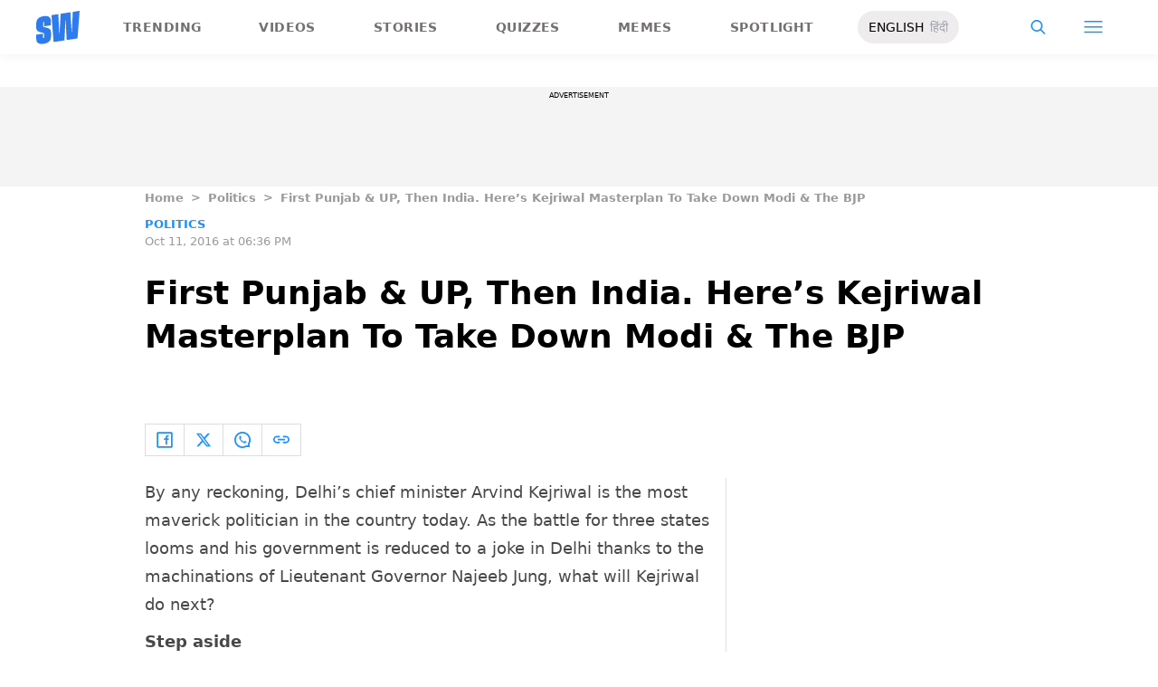

--- FILE ---
content_type: text/html; charset=utf-8
request_url: https://www.google.com/recaptcha/api2/aframe
body_size: 268
content:
<!DOCTYPE HTML><html><head><meta http-equiv="content-type" content="text/html; charset=UTF-8"></head><body><script nonce="m3sfyKZ4pAT6d5ZhqD7SHA">/** Anti-fraud and anti-abuse applications only. See google.com/recaptcha */ try{var clients={'sodar':'https://pagead2.googlesyndication.com/pagead/sodar?'};window.addEventListener("message",function(a){try{if(a.source===window.parent){var b=JSON.parse(a.data);var c=clients[b['id']];if(c){var d=document.createElement('img');d.src=c+b['params']+'&rc='+(localStorage.getItem("rc::a")?sessionStorage.getItem("rc::b"):"");window.document.body.appendChild(d);sessionStorage.setItem("rc::e",parseInt(sessionStorage.getItem("rc::e")||0)+1);localStorage.setItem("rc::h",'1768379388624');}}}catch(b){}});window.parent.postMessage("_grecaptcha_ready", "*");}catch(b){}</script></body></html>

--- FILE ---
content_type: application/javascript; charset=utf-8
request_url: https://fundingchoicesmessages.google.com/f/AGSKWxUAzcwcYW8J7PoRUJbLHwj_-Wgv9sx_ePiBGXnJkOBcOa_KY-vwDAng-5-j2MqrQPehOoZhAe5j1TbZ2WbsJKxrU6lNhXs8SNH75ya7IQG38g87M_VrsPZTfHtHdFhbd7Wa0xTFNpJgYirEhFxujUxXSRzvmF0rupFO_sWy1rS_rVdsq0eSoJAJjaW3/_/hoverad./gethalfpagead./advertorial_/loadads./adiframeanchor.
body_size: -1291
content:
window['3f2e1988-fdcd-4c30-a61b-a28a2e3e98b1'] = true;